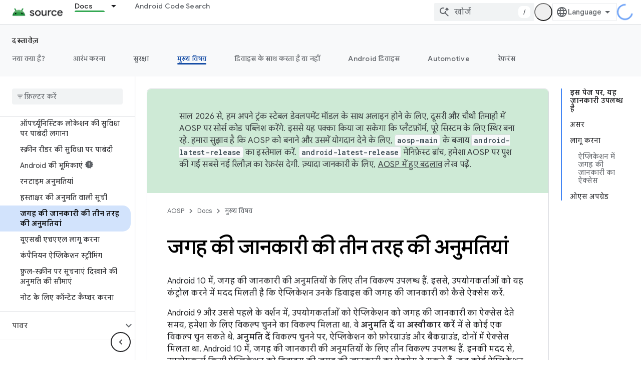

--- FILE ---
content_type: text/javascript
request_url: https://www.gstatic.cn/devrel-devsite/prod/v3df8aae39978de8281d519c083a1ff09816fe422ab8f1bf9f8e360a62fb9949d/js/devsite_devsite_tooltip_module__hi.js
body_size: -854
content:
(function(_ds){var window=this;var R8=function(a){return a.hasAttribute("no-tooltip")?!1:a.hasAttribute("data-title")||a.hasAttribute("data-tooltip")||a.hasAttribute("tooltip")&&a.clientWidth<a.scrollWidth},S8=function(a){if(!a)return!1;var b=a.getRootNode();return(b=b instanceof Document||b instanceof ShadowRoot?b:null)&&(b.activeElement===a||[...b.querySelectorAll(":hover")].includes(a))?!0:!1},pBa=function(a){return(0,_ds.O)('<span class="devsite-tooltip-msg" role="tooltip">'+_ds.Q(a.qD)+"</span>")};var qBa=["dl.google.com"],rBa="abc.xyz admob.com android.com blogger.com blogspot.com chrome.com chromium.org domains.google doubleclick.com feedburner.com g.co ggpht.com gmail.com gmodules.com goo.gl google.com google.org googleapis.com googleapps.com googlecode.com googledrive.com googlemail.com googlesource.com googlesyndication.com googletagmanager.com googleusercontent.com gv.com keyhole.com madewithcode.com panoramio.com urchin.com withgoogle.com youtu.be youtube.com ytimg.com".split(" "),sBa=
function(a){const b=Array.from(document.querySelectorAll(".devsite-article-body [title]"));for(const c of b){let d;c.setAttribute("data-title",(d=c.getAttribute("title"))!=null?d:"");c.removeAttribute("title")}if(a.hasAttribute("blocked-link")){a=Array.from(document.getElementsByTagName("a"));for(const c of a)if(a=c.getAttribute("href")){const d=(new URL(a,document.location.origin)).hostname.replace("www.","");!qBa.some(e=>d.indexOf(e)!==-1)&&rBa.some(e=>d.indexOf(e)!==-1)&&(c.setAttribute("data-title",
"\u0936\u093e\u092f\u0926 \u092f\u0939 \u0932\u093f\u0902\u0915 \u0906\u092a\u0915\u0947 \u0907\u0932\u093e\u0915\u0947 \u092e\u0947\u0902 \u0910\u0915\u094d\u0938\u0947\u0938 \u0928 \u0915\u093f\u092f\u093e \u091c\u093e \u0938\u0915\u0947."),c.removeAttribute("title"))}}},tBa=function(a){a.eventHandler.listen(document.body,"devsite-content-updated",()=>{a.ea.Ta()});a.eventHandler.listen(document.body,"pointermove",b=>{var c;if(b=(c=b.getBrowserEvent())==null?void 0:c.composedPath()){c=!1;var d=null;
for(d of b)if(_ds.tc()(d)&&(c=R8(d)),c)break;d instanceof Element&&c?T8(a,d):U8(a)}});a.eventHandler.listen(document.body,"keydown",b=>{b.key==="Escape"&&V8(a)});a.eventHandler.listen(document.body,"focusin",b=>{var c;if(b=(c=b.getBrowserEvent())==null?void 0:c.composedPath()){var d=!1;c=null;for(c of b)if(_ds.tc()(c)&&(b=c.firstElementChild,d=c.classList.contains("devsite-nav-title")&&b?R8(b):R8(c)),d)break;c instanceof Element&&d?T8(a,c):U8(a)}});a.eventHandler.listen(document.body,["devsite-sticky-scroll",
"devsite-sticky-resize"],()=>{V8(a)})},V8=async function(a,b=!1){clearTimeout(a.m);a.m=0;if(a.j){var c=S8(a.o)||S8(a.j);if(!b||!c){a.j=null;var d=a.o;a.o=null;d&&(_ds.tp(d,_ds.Pn,()=>{_ds.xn(d);_ds.un(d)}),setTimeout(()=>{_ds.xn(d);_ds.un(d)},1E3),d.style.opacity="0")}}},T8=function(a,b){if(a.j!==b){V8(a);var c,d=b.getAttribute("data-tooltip")||b.getAttribute("data-title")||((c=b.textContent)!=null?c:"").trim(),e=_ds.st(pBa,{qD:d});e.style.opacity="0";document.body.appendChild(e);var f=_ds.Yh(window),
g=e.getBoundingClientRect(),{top:h,left:k,width:l,height:m}=b.getBoundingClientRect();c=h+m;c+g.height+4>f.height&&(c=h-g.height-16);d=k+l/2-g.width/2;g.width>f.width?d=0:(d=Math.max(d,4),f=f.width-(d+g.width+4),f<0&&(d+=f));e.style.top=`${c}px`;e.style.left=`${d}px`;a.j=b;a.o=e;window.requestAnimationFrame(()=>{e.style.opacity="1"})}},U8=function(a){a.m===0&&(a.m=setTimeout(()=>{V8(a,!0)},1500))},uBa=class extends _ds.bO{constructor(){super();this.m=0;this.eventHandler=new _ds.u;this.o=this.j=null;
this.ea=new _ds.Nh(()=>void sBa(this),250)}connectedCallback(){document.body.hasAttribute("touch")?_ds.xn(this):(tBa(this),this.ea.Ta())}disconnectedCallback(){super.disconnectedCallback();_ds.D(this.eventHandler)}};try{customElements.define("devsite-tooltip",uBa)}catch(a){console.warn("devsite.app.customElement.DevsiteTooltip",a)};})(_ds_www);
